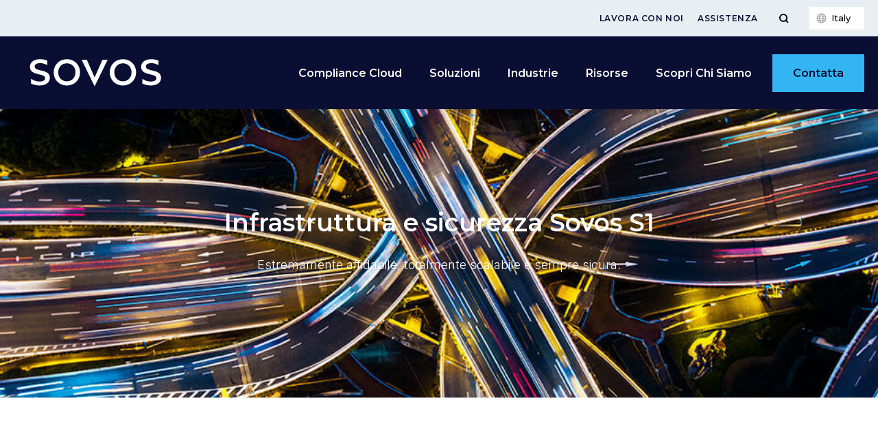

--- FILE ---
content_type: text/css
request_url: https://sovos.com/it/wp-content/cache/flying-press/f7ba6abd7fa6.main.css
body_size: 9279
content:

/*! normalize.css v2.1.3 | MIT License | git.io/normalize */article,aside,details,figcaption,figure,footer,header,hgroup,main,nav,section,summary{display:block}audio,canvas,video{display:inline-block}audio:not([controls]){display:none;height:0}[hidden],template{display:none}html{font-family:sans-serif;-ms-text-size-adjust:100%;-webkit-text-size-adjust:100%}body{margin:0}a{background:#fff0}a:focus{outline:thin dotted}a:active,a:hover{outline:0}h1{font-size:2em;margin:.67em 0}abbr[title]{border-bottom:1px dotted}b,strong{font-weight:700}dfn{font-style:italic}hr{box-sizing:content-box;height:0}mark{background:#ff0;color:#000}code,kbd,pre,samp{font-family:monospace,serif;font-size:1em}pre{white-space:pre-wrap}q{quotes:"\201C" "\201D" "\2018" "\2019"}small{font-size:80%}sub,sup{font-size:75%;line-height:0;position:relative;vertical-align:baseline}sup{top:-.5em}sub{bottom:-.25em}img{border:0}svg:not(:root){overflow:hidden}figure{margin:0}fieldset{border:1px solid silver;margin:0 2px;padding:.35em .625em .75em}legend{border:0;padding:0}button,input,select,textarea{font-family:inherit;font-size:100%;margin:0}button,input{line-height:normal}button,select{text-transform:none}button,html input[type="button"],input[type="reset"],input[type="submit"]{-webkit-appearance:button;cursor:pointer}button[disabled],html input[disabled]{cursor:default}input[type="checkbox"],input[type="radio"]{box-sizing:border-box;padding:0}input[type="search"]{-webkit-appearance:textfield;box-sizing:content-box}input[type="search"]::-webkit-search-cancel-button,input[type="search"]::-webkit-search-decoration{-webkit-appearance:none}button::-moz-focus-inner,input::-moz-focus-inner{border:0;padding:0}textarea{overflow:auto;vertical-align:top}table{border-collapse:collapse;border-spacing:0}.slick-slider{position:relative;display:block;box-sizing:border-box;-webkit-user-select:none;-moz-user-select:none;-ms-user-select:none;user-select:none;-webkit-touch-callout:none;-khtml-user-select:none;-ms-touch-action:pan-y;touch-action:pan-y;-webkit-tap-highlight-color:#fff0}.slick-list{position:relative;display:block;overflow:hidden;margin:0;padding:0}.slick-list:focus{outline:none}.slick-list.dragging{cursor:pointer;cursor:hand}.slick-slider .slick-track,.slick-slider .slick-list{transform:translate3d(0,0,0)}.slick-track{position:relative;top:0;left:0;display:block;margin-left:auto;margin-right:auto}.slick-track:before,.slick-track:after{display:table;content:''}.slick-track:after{clear:both}.slick-loading .slick-track{visibility:hidden}.slick-slide{display:none;float:left;height:100%;min-height:1px}[dir='rtl'] .slick-slide{float:right}.slick-slide img{display:block}.slick-slide.slick-loading img{display:none}.slick-slide.dragging img{pointer-events:none}.slick-initialized .slick-slide{display:block}.slick-loading .slick-slide{visibility:hidden}.slick-vertical .slick-slide{display:block;height:auto;border:1px solid #fff0}.slick-arrow.slick-hidden{display:none}html{box-sizing:border-box}*,*:before,*:after{box-sizing:inherit}body{font-family:"Inter",Helvetica,sans-serif;font-size:1.125rem;overflow-x:hidden}body.elementor-editor-active,body.page-template-template-basic{margin-top:0}body.elementor-editor-active .elementor-section-wrap>:first-child>.elementor-element-overlay>.elementor-editor-element-settings,body.page-template-template-basic .elementor-section-wrap>:first-child>.elementor-element-overlay>.elementor-editor-element-settings{transform:translateX(-50%) rotateX(180deg)}@media (max-width:767px){body.no-scroll{overflow:hidden}}body>img{position:absolute;visibility:hidden;opacity:0}.nav-spacer{display:block;height:125px;width:100%}@media (min-width:480px){.nav-spacer{height:139px}}@media (min-width:1440px){.nav-spacer{height:159px}}.elementor-editor-active .nav-spacer{display:none}.container{max-width:1440px;margin:0 auto;padding:0 20px}@media screen and (-ms-high-contrast:active),(-ms-high-contrast:none){.elementor-popup-modal .dialog-widget-content{transform:translate(-50%,-50%)}}.elementor-widget:not(.elementor-widget__width-auto):not(.elementor-widget__width-initial):not(:last-child):not(.elementor-absolute){margin-bottom:3px!important}.elementor-section-wrap{overflow:hidden}.post-navigation__arrow-wrapper{margin:0 10px}.elementor-post-navigation__link__prev{margin-right:20px}.elementor-post-navigation__link__next{margin-left:20px}.elementor-page .elementor .elementor-inner .elementor-section .elementor-widget-container .elementor-image-box-img{width:80px}@keyframes growX{from{transform:scaleX(0)}to{transform:scaleX(1)}}#drift-widget-container{z-index:5000!important}.accordion__title{position:relative;padding:10px;border-bottom:solid 1px #e9eef3;font-family:"Montserrat",Verdana,Arial,sans-serif;font-weight:700;color:#0a0e33}.accordion__title:before,.accordion__title:after{content:'';position:absolute;top:50%;transform:translateY(-50%);right:10px;display:block;width:10px;height:2px;background:#33b5f3}.accordion__title:after{transform:translateY(-50%) rotate(90deg)}.is-expanded .accordion__title:after{transform:translateY(-50%)}.accordion__title:focus{outline:0;background:#f0f5fa}.accordion__section{cursor:pointer}.accordion__content{display:none;padding:15px 10px}.accordion__content .is-expanded{display:block}.button{display:inline-block;margin-top:.75em;margin-right:.75em;padding:.75em 1.875em;font-family:"Montserrat",Verdana,Arial,sans-serif;font-weight:600;font-size:.875em;text-decoration:none;border:solid 1.5px #0a0e33;border-radius:0;background-color:#33b5f3;color:#0a0e33;transition:background .5s,color .5s}.button:hover{background:#83d4f9}.button:last-child{margin-right:0}.button--outline{background:0}.button--outline:hover{background:#33b5f3}.columns{display:-ms-flexbox;display:flex;-ms-flex-wrap:wrap;flex-wrap:wrap;margin:0 -10px;word-break:break-word}@media (min-width:1440px){.columns{margin:0 -20px}}.column{-ms-flex:0 0 100%;flex:0 0 100%;padding:10px}@media (min-width:1440px){.column{padding:20px}}@media (min-width:768px){.columns--2 .column{-ms-flex-preferred-size:50%;flex-basis:50%;max-width:50%}}@media (min-width:768px){.columns--3 .column{-ms-flex-preferred-size:50%;flex-basis:50%;max-width:50%}}@media (min-width:1280px){.columns--3 .column{-ms-flex-preferred-size:calc(100% / 3);flex-basis:calc(100% / 3);max-width:calc(100% / 3)}}.cta-box{width:100%;margin:50px 0 0;padding:25px;border-top:solid 5px #33b5f3;box-shadow:0 1px 2px RGBA(#0a0e33,.06),0 1px 2px RGBA(#0a0e33,.1)}.cta-box p:last-child{margin-bottom:0}.detail-bar{padding:1em 1.5em;background:#fff}@media (min-width:720px){.detail-bar{display:-ms-flexbox;display:flex;-ms-flex-align:center;align-items:center}}.detail-bar__content{display:-ms-flexbox;display:flex;margin:0 -2em}@media (max-width:719px){.detail-bar__content{-ms-flex-wrap:wrap;flex-wrap:wrap}}.detail-bar__segment{margin:0 2em;font-weight:700;line-height:1.2}@media (max-width:719px){.detail-bar__segment{margin:.25em 2em 1em}}.detail-bar__title{margin-bottom:.25em;font-size:.7em;text-transform:uppercase;letter-spacing:.05em;color:#3d4247}.detail-bar__data{color:#0a0e33}.detail-bar__cta{margin-top:0;margin-left:auto}@media (min-width:1280px){.filtered-media{display:-ms-flexbox;display:flex;-ms-flex-direction:row-reverse;flex-direction:row-reverse}}.filtered-media__content{-ms-flex:1 1 100%;flex:1 1 100%}.filtered-media__title{margin:0;font-family:"Montserrat",Verdana,Arial,sans-serif;font-weight:700;font-size:24px;color:#0a0e33}.filtered-media-sidebar{position:relative;margin:30px 0;background:#fff}@media (min-width:1280px){.filtered-media-sidebar{-ms-flex:0 0 270px;flex:0 0 270px;width:270px;padding:20px 0;margin-left:30px}}@media (min-width:1440px){.filtered-media-sidebar{-ms-flex:0 0 350px;flex:0 0 350px;width:350px}}.filtered-media-sidebar__title{position:relative;z-index:1;margin-bottom:25px;font-family:"Montserrat",Verdana,Arial,sans-serif;font-weight:700;font-size:20px;color:#33b5f3}@media (min-width:1440px){.filtered-media-sidebar__title{font-size:24px}}.filtered-media-sidebar__content{position:relative;z-index:1}.filtered-media-sidebar__list{list-style:none;margin:0}@media (min-width:481px) and (max-width:768px){.filtered-media-sidebar__list{-moz-column-count:2;column-count:2}}@media (min-width:769px) and (max-width:1280px){.filtered-media-sidebar__list{-moz-column-count:3;column-count:3}}.filtered-media-sidebar__list li{margin-bottom:15px;line-height:1.125}.filtered-media-sidebar__list li.is-active a{color:#33b5f3}.filtered-media-sidebar__list a{font-family:"Inter",Helvetica,sans-serif;font-weight:400;font-size:16px;text-decoration:none;color:#0a0e33}@media (min-width:1024px){.filtered-media-sidebar__list a{font-size:18px}}.filtered-media-sidebar__list a:focus,.filtered-media-sidebar__list a:hover{outline:0;color:#33b5f3;text-decoration:underline}.footer{font-size:14px;background:#0a0e33;color:#fff}.footer ul{list-style:none;padding:0}.footer a{display:inline-block;text-decoration:none;text-align:left;color:inherit}@media (max-width:479px){.footer a{width:100%;text-align:center}}.footer__content{max-width:1440px;margin:0 auto;padding:40px}@media (min-width:480px){.footer__nav{display:-ms-flexbox;display:flex;-ms-flex-pack:start;justify-content:flex-start;-ms-flex-wrap:wrap;flex-wrap:wrap}}@media (min-width:1024px){.footer__nav{-ms-flex-wrap:nowrap;flex-wrap:nowrap;-ms-flex-pack:justify;justify-content:space-between}}.footer__nav ul{margin-bottom:40px}@media (min-width:480px){.footer__nav>li{-ms-flex:0 0 50%;flex:0 0 50%;max-width:50%}}@media (min-width:768px){.footer__nav>li{-ms-flex-preferred-size:calc(100% / 3);flex-basis:calc(100% / 3);max-width:calc(100% / 3)}}@media (min-width:1024px){.footer__nav>li{-ms-flex-preferred-size:auto;flex-basis:auto;max-width:100%}.footer__nav>li:last-of-type{padding-right:50px}}.footer__nav>li>a{margin-bottom:5px;font-size:16px;font-family:"Montserrat",Verdana,Arial,sans-serif;font-weight:700;color:#fff}.footer__nav a{padding:5px 0}@media (min-width:768px){.footer__footer{display:-ms-flexbox;display:flex;-ms-flex-pack:justify;justify-content:space-between;-ms-flex-align:center;align-items:center}}.footer__legal-items .footer__legal-item{display:block;text-align:center}@media (min-width:768px){.footer__legal-items .footer__legal-item{display:inline-block}}@media (min-width:768px){.footer__legal-items .footer__legal-item+.footer__legal-item:before{content:'|';margin:0 10px}}.footer__social{display:-ms-flexbox;display:flex;-ms-flex-pack:center;justify-content:center;margin:10px -10px}@media (min-width:768px){.footer__social{-ms-flex-pack:end;justify-content:flex-end;margin:0 -10px}}@media (min-width:768px) and (max-width:1599px){.footer__social{transform:translateX(-80px)}}.footer__social li{margin:10px}.footer__social img{display:block;width:20px;height:20px;filter:brightness(0) invert(1)}.language-modal{display:none;position:fixed;z-index:1;left:0;top:0;width:100%;height:100%;background-color:rgb(0 0 0 / .5);-ms-flex-pack:center;justify-content:center;-ms-flex-align:center;align-items:center;animation:opac 400ms}@keyframes opac{from{opacity:0}to{opacity:1}}.language-modal--hide{animation:show 400ms;animation-fill-mode:forwards}@keyframes show{0%{opacity:1}100%{opacity:0}}.language-modal__container{padding:20px}.language-modal__content{display:-ms-flexbox;display:flex;background-color:#fff}.language-modal-map{padding:20px;display:-ms-flexbox;display:flex;background-color:#e9eef3;-ms-flex-align:center;align-items:center;min-width:0}@media (max-width:767px){.language-modal-map{display:none}}.language-modal-map__map{max-width:100%;fill:#fff}.language-modal-menu{padding:48px}.language-modal-menu__title{font-family:"Montserrat",Verdana,Arial,sans-serif;margin:0 0 32px 0;display:block;font-size:1.5em;font-weight:700}.language-modal-menu__content{display:-ms-flexbox;display:flex;min-height:300px}.language-modal-menu__buttons{margin-right:24px}.language-modal-menu__list{list-style:none;margin:0;padding:0;max-height:0;overflow:hidden;opacity:0}.language-modal-menu__list--show{opacity:1;max-height:9999px}.language-modal-menu__list-item{font-family:"Inter",Helvetica,sans-serif;margin-bottom:4px;cursor:pointer}.language-modal-menu__list-item-link{color:#0a0e33;position:relative}.language-modal-menu__button{display:block;border:none;background-color:#fff;color:#9ca8bf;text-transform:uppercase;max-height:0;overflow:hidden;font-size:22px;font-family:"Montserrat",Verdana,Arial,sans-serif;font-weight:700;padding:0;opacity:0}@media (min-width:769px){.language-modal-menu__button:hover{color:#33b5f3}}.language-modal-menu__button--show{margin-bottom:12px;max-height:9999px;opacity:1}.language-modal-menu__all-regions-button{display:block;border:none;padding:0;background-color:#fff;color:#9ca8bf;font-size:14px;font-family:"Montserrat",Verdana,Arial,sans-serif;opacity:0}.language-modal-menu__all-regions-button--show{opacity:1}@media (min-width:769px){.language-modal-menu__all-regions-button--show:hover{color:#33b5f3}}.language-modal-map__region{cursor:pointer}.language-modal-map__region:hover{fill:#d0f1fc;stroke:#33b5f3}.language-modal-map__region--active{fill:#d0f1fc;stroke:#33b5f3}.language-menu__link{font-size:14px;color:#0a0e33;display:block;text-align:center;opacity:.5;position:relative}.language-menu__link:hover{opacity:1}.underline-animation:after{content:'';position:absolute;width:100%;transform:scaleX(0);height:2px;bottom:0;left:0;background-color:#0a0e33;transform-origin:center;transition:transform 0.25s ease-out}.underline-animation:hover:after{transform:scaleX(1);transform-origin:center}.language-switcher{position:relative;display:inline-block;margin:10px 20px 10px 10px}@media (max-width:479px){.language-switcher{width:50px}}.language-switcher__button{position:relative;display:-ms-inline-flexbox;display:inline-flex;-ms-flex-align:center;align-items:center;width:100%;margin:0;padding:9px 10px;border:0;border-radius:0;font-weight:400;font-size:12px;background:#fff;box-shadow:0 1px 2px RGBA(#0a0e33,.06),0 1px 2px RGBA(#0a0e33,.1);z-index:0}@media (min-width:480px){.language-switcher__button{font-size:13px}}.language-switcher__button:hover:after{border-top-color:#33b5f3}.language-switcher__button:before{content:'';display:block;width:15px;height:15px;margin-right:7px;background:center / cover no-repeat;background-image:url(https://sovos.com/en-gb/wp-content/themes/kps3-sovos/assets/images/icon--global.svg)}.language-switcher__current-language{margin-right:10px;font-weight:500;line-height:1}@media (max-width:479px){.language-switcher__current-language{position:absolute;left:-9999px;top:auto;width:1px;height:1px;overflow:hidden}}.leadership__filters-label{-ms-flex-item-align:center;align-self:center;display:inline-block;padding-right:15px;font-family:"Montserrat",Verdana,Arial,sans-serif;font-weight:700;font-size:14px;letter-spacing:.03em;text-transform:uppercase;color:#0a0e33;opacity:.5}.leadership__regional{display:none;width:100%}.leadership__filter-state{position:absolute;top:auto;left:-9999px;width:1px;height:1px;overflow:hidden}.leadership__filter-state:hover{cursor:pointer}.leadership__filter-state.--leaders:checked~.leadership__items .--leaders,.leadership__filter-state.--leaders:checked~.leadership__regional,.leadership__filter-state.--region:checked~.leadership__filter--region,.leadership__filter-state.--subject-matter-expert:checked~.leadership__items .--subject-matter-expert,.leadership__filter-state.--board-of-directors:checked~.leadership__items .--board-of-directors{display:block}.leadership__filter{position:relative;display:inline-block;padding:15px;font-family:"Montserrat",Verdana,Arial,sans-serif;font-weight:700;font-size:16px;color:#0a0e33;white-space:nowrap}.leadership__filter:hover::after{opacity:.5}.leadership__filter::after{content:'';display:block;position:absolute;bottom:0;left:15px;right:15px;height:3px;background:#33b5f3;opacity:0;transition:opacity 0.3s}.leadership__filter-state:checked+.leadership__filter::after{opacity:1}.leadership__divider{width:100%;border:0;border-top:solid 1px #e9eef3}.leadership__items{display:-ms-flexbox;display:flex;-ms-flex-wrap:wrap;flex-wrap:wrap;width:100%;margin:10px 0 -10px;word-break:break-word}@media (min-width:1440px){.leadership__items{margin:0 -20px}}.leadership__item{display:none;-ms-flex:0 0 100%;flex:0 0 100%;padding:10px}@media (min-width:480px){.leadership__item{-ms-flex-preferred-size:50%;flex-basis:50%;max-width:50%}}@media (min-width:768px){.leadership__item{-ms-flex-preferred-size:calc(100% / 3);flex-basis:calc(100% / 3);max-width:calc(100% / 3)}}@media (min-width:1024px){.leadership__item{-ms-flex-preferred-size:25%;flex-basis:25%;max-width:25%}}@media (min-width:1440px){.leadership__item{padding:20px}}.leadership__item--regional-leader{display:block}.leadership__card{position:relative;z-index:0;display:-ms-flexbox;display:flex;-ms-flex-direction:column;flex-direction:column;height:100%;box-shadow:0 1px 2px RGBA(#0a0e33,.06),0 1px 2px RGBA(#0a0e33,.1);transition:transform .3s,box-shadow .3s}.leadership__card:focus-within,.leadership__card:hover{transform:translateY(-5px);box-shadow:0 5px 15px RGBA(#0a0e33,.12),0 1px 1px RGBA(#0a0e33,.1)}.leadership__card:focus-within .leadership__link::after,.leadership__card:hover .leadership__link::after{transform:translateX(5px);opacity:1}.leadership__image{position:relative;z-index:-1;background:center/cover no-repeat #f0f5fa;background-origin:content-box;padding-top:45%;padding-bottom:40%;transition:transform 0.3s}.leadership__content{-ms-flex:1 1 auto;flex:1 1 auto;padding:15px 20px 20px;background:#fff}.leadership__title{margin:0 0 5px;font-family:"Montserrat",Verdana,Arial,sans-serif;font-weight:700;font-size:18px}.leadership__link{display:-ms-flexbox;display:flex;color:#33b5f3}.leadership__link:focus{outline:0}.leadership__link::before{content:'';display:block;position:absolute;z-index:1;top:0;left:0;width:100%;height:100%}.leadership__link::after{content:'→';margin-left:auto;padding-left:5px;transform:translateX(-3px);opacity:0;transition:transform 0.3s,opacity 0.3s}.leadership__subtext{line-height:1.4;font-size:16px}.hero{position:relative;z-index:0;padding:4em 0;background:center/cover no-repeat}.hero:after{content:'';display:block;position:absolute;z-index:-1;top:0;left:0;width:100%;height:100%;background:#0a0e33;opacity:.8}.hero--detail-bar{padding-bottom:0;box-shadow:0 1px 0 RGBA(#0a0e33,.1)}.hero__content{position:relative;max-width:33em;margin:0 auto 4em;text-align:center;color:#fff}.hero__subtext{font-family:"Montserrat",Verdana,Arial,sans-serif;font-weight:700;font-size:.7em;text-transform:uppercase;letter-spacing:.1em;color:#33b5f3}.hero__title{margin:.25em 0 .75em;font-family:"Montserrat",Verdana,Arial,sans-serif;font-size:1.8em;line-height:1.4;font-weight:700}.mega-menu{display:-ms-flexbox;display:flex;max-width:1440px;width:100%}@media (min-width:768px){.mega-menu{top:100%;left:50%;transform:translate(-50%);-ms-flex-wrap:wrap;flex-wrap:wrap}.mega-menu:focus,.mega-menu:focus-within,.mega-menu:hover{opacity:1;visibility:visible}.mega-menu:focus ul,.mega-menu:focus-within ul,.mega-menu:hover ul{opacity:1;visibility:visible}.mega-menu:before,.mega-menu:after{content:'';display:block;position:absolute;top:0;left:50%;width:100vw;transform:translateX(-50vw)}.mega-menu:before{z-index:-1;top:0;height:100%;background:linear-gradient(to right,#f0f5fa 50%,#fff 50%);box-shadow:0 30px 30px -30px RGBA(#000,.15)}.mega-menu:after{z-index:1;height:30px;background:linear-gradient(RGBA(#000,.07),RGBA(#000,0));pointer-events:none}}@media (min-width:1280px){.mega-menu{background:linear-gradient(to right,#f0f5fa 75%,#fff 75%)!important}}@media (min-width:768px){.mega-menu ul{position:relative!important;-ms-flex-direction:column;flex-direction:column;background:0}}.mega-menu ul a{-ms-flex-wrap:wrap;flex-wrap:wrap;padding:10px 15px 10px 20px}@media (min-width:768px){.mega-menu>li{display:block;-ms-flex-preferred-size:calc(100% / 3);flex-basis:calc(100% / 3);max-width:calc(100% / 3);padding:30px;background:#f0f5fa}}@media (min-width:1280px){.mega-menu>li{-ms-flex-preferred-size:25%;flex-basis:25%;max-width:25%}}@media (min-width:1440px){.mega-menu>li{-ms-flex-preferred-size:25%;flex-basis:25%;max-width:25%}}@media (min-width:768px){.mega-menu>li>a{padding-left:10px;white-space:nowrap;transition:color .3s}.mega-menu>li>a:focus,.mega-menu>li>a:hover{color:#33b5f3}.mega-menu>li>a:focus:after,.mega-menu>li>a:hover:after{transform:translateX(10px);opacity:1}.mega-menu>li>a:after{content:'»';transition:transform .3s,opacity .3s;opacity:0}}@media (min-width:768px){.mega-menu>li li a{transition:background .3s,box-shadow .3s}.mega-menu>li li a:focus,.mega-menu>li li a:hover{background:#fff;box-shadow:0 1px 2px RGBA(#0a0e33,.06),0 1px 2px RGBA(#0a0e33,.1)}}.mega-menu>li:last-of-type{background:#fff}@media (min-width:768px) and (max-width:1279px){.mega-menu>li:last-of-type{-ms-flex:0 0 100%;flex:0 0 100%;max-width:100%;padding-bottom:50px}.mega-menu>li:last-of-type ul{display:block;-moz-column-count:3;column-count:3;-moz-column-gap:60px;column-gap:60px}.mega-menu>li:last-of-type li{display:inline-block;width:100%}}@media (min-width:768px){.mega-menu>li:last-of-type a{padding-left:10px}}@media (min-width:1280px){.mega-menu>li:last-of-type{-ms-flex:0 0 25%;flex:0 0 25%;max-width:25%}.mega-menu>li:last-of-type ul{-moz-column-count:auto;column-count:auto}}.mega-menu-item__icon{position:absolute;top:12px;left:20px;width:32px}@media (min-width:768px){.mega-menu-item__icon{top:10px;left:10px}}.mega-menu-item__title{width:100%;margin-bottom:2px;font-size:14px;line-height:1.2;font-weight:600;color:#33b5f3}.mega-menu-item__icon~.mega-menu-item__title{padding-left:40px}.mega-menu-item__description{font-size:12px;color:#3d4247}.mega-menu-item__icon~.mega-menu-item__description{padding-left:40px}.nav{position:fixed;z-index:5;top:0;left:0;width:100%;font-family:"Montserrat",Verdana,Arial,sans-serif;background:#0a0e33;color:#fff;box-shadow:0 0 30px rgb(0 0 0 / .15)}@media (min-width:1440px){.nav{font-size:18px}}.admin-bar .nav{top:46px}@media (min-width:783px){.admin-bar .nav{top:32px}}.elementor-editor-active .nav{position:relative;top:0;pointer-events:none}.nav__logo{-ms-flex:0 0 auto;flex:0 0 auto;display:-ms-flexbox;display:flex;-ms-flex-align:center;align-items:center;padding:15px 20px}@media (min-width:1280px){.nav__logo{padding:20px 30px}}.nav__logo img{width:auto;height:42px}@media (min-width:480px){.nav__logo img{height:56px}}@media (min-width:1280px){.nav__logo img{height:66px}}.nav-toggle{position:absolute;z-index:1;top:73px;right:0;display:block;width:30px;height:30px;margin-right:20px;border:0;background:0;color:#fff;transition:top .2s}@media (min-width:480px){.nav-toggle{top:82px;right:10px}}@media (min-width:768px){.nav-toggle{display:none}}.headroom--unpinned .nav-toggle{top:19px}@media (min-width:480px){.headroom--unpinned .nav-toggle{top:28px}}.nav-toggle:focus,.nav-toggle:hover{outline:0}.nav-toggle:focus span,.nav-toggle:hover span{color:#33b5f3}.nav-toggle:focus span:before,.nav-toggle:hover span:before{box-shadow:0 -13px currentColor,0 13px currentColor}.nav-toggle:before{content:'';display:block;position:fixed;top:0;left:0;width:100%;height:100%;background:RGBA(#0a0e33,.8);opacity:0;visibility:hidden;transition:opacity .2s,visibility .2s,transform .2s}.main-menu-active .nav-toggle:before{opacity:1;visibility:visible;transition:opacity .2s,visibility .2s,transform .2s;transform:translateX(-280px)}.nav-toggle span{display:block;height:100%}.nav-toggle span:before,.nav-toggle span:after{content:'';position:absolute;display:block;top:50%;left:0;width:100%;height:4px;background:currentColor}.nav-toggle span:before{box-shadow:0 -11px currentColor,0 11px currentColor;transform:translateY(-50%) rotate(0);transition:transform .2s,box-shadow .3s}.main-menu-active .nav-toggle span:before{box-shadow:0 0 transparent,0 0 #fff0;transform:translateY(-50%) rotate(45deg)}.nav-toggle span:after{transform:translateY(-50%) scaleX(0) rotate(0);transition:transform .1s}.main-menu-active .nav-toggle span:after{transform:translateY(-50%) scaleX(1) rotate(-45deg);transition:transform .2s .1s}.nav__content{display:-ms-flexbox;display:flex;-ms-flex-pack:justify;justify-content:space-between;max-width:1440px;margin:0 auto;background:#0a0e33}@media (max-width:767px){.nav__content{overflow-x:hidden}}.nav__primary-list{display:none;list-style:none}@media (max-width:767px){.nav__primary-list{display:block;position:absolute;top:53px;right:0;width:280px;height:100vh;margin:0;padding:70px 0 0;background:#fff;box-shadow:0 0 30px RGBA(#0a0e33,.15);transform:translateX(100%);transition:transform .2s;opacity:0}.main-menu-active .nav__primary-list{transform:translateX(0);opacity:1}.headroom--unpinned .nav__primary-list{top:0}}@media (min-width:768px){.nav__primary-list{display:-ms-flexbox;display:flex;margin:0 20px;padding:0}}@media (min-width:768px){.nav__primary-list .menu-item-has-children:hover>ul{opacity:1;visibility:visible}}.nav__primary-list ul{list-style:none;position:absolute;z-index:1;padding:0;opacity:0;visibility:hidden;transition:opacity .2s,visibility .2s}@media (max-width:767px){.nav__primary-list ul{top:70px;left:0;-ms-flex-line-pack:start;align-content:flex-start;-ms-flex-wrap:wrap;flex-wrap:wrap;height:100vh;margin:0 auto;background:#fff}.nav__primary-list ul ul{top:0;padding-top:10px}}.nav__primary-list ul:hover{opacity:1;visibility:visible}.nav__primary-list li{display:-ms-flexbox;display:flex;width:100%}@media (min-width:768px){.nav__primary-list li{display:block;width:auto}}@media (max-width:767px){.nav__primary-list>li:not(:first-child) ul{width:100%}}@media (min-width:768px){.nav__primary-list>li:not(:first-child){position:relative}.nav__primary-list>li:not(:first-child) ul ul{opacity:0;visibility:hidden}.nav__primary-list>li:not(:first-child) li{background:#fff;box-shadow:0 1px 2px RGBA(#0a0e33,.06),0 1px 2px RGBA(#0a0e33,.1)}.nav__primary-list>li:not(:first-child) li a{padding:20px 30px;white-space:nowrap}.nav__primary-list>li:not(:first-child) li a:hover{background:#e9eef3}}.nav__primary-list a{position:relative;display:-ms-flexbox;display:flex;-ms-flex-align:center;align-items:center;width:100%;padding:20px 30px;font-size:14px;font-weight:600;line-height:1.6;text-decoration:none;color:inherit}@media (min-width:768px){.nav__primary-list a{padding:11px 10px 10px}}@media (min-width:1024px){.nav__primary-list a{padding:11px 20px 10px}}@media (min-width:960px){.nav__primary-list a{font-size:16px}}@media (max-width:767px){.nav__primary-list a:focus,.nav__primary-list a:hover{background:#f0f5fa}.nav__primary-list a:focus:before,.nav__primary-list a:hover:before{content:'';position:absolute;top:0;bottom:0;left:0;width:5px;background:#33b5f3}}@media (min-width:768px){.nav__primary-list>li:focus>a:before,.nav__primary-list>li:focus-within>a:before,.nav__primary-list>li:hover>a:before{content:'';position:absolute;bottom:15px;left:50%;transform:translateX(-50%);width:0;height:0;border-left:8px solid #fff0;border-right:8px solid #fff0;border-top:8px solid #33b5f3}}@media (min-width:768px){.nav__primary-list>li:focus>a>ul,.nav__primary-list>li:focus-within>a>ul,.nav__primary-list>li:hover>a>ul{opacity:1;visibility:visible}.nav__primary-list>li:focus>a>ul ul,.nav__primary-list>li:focus-within>a>ul ul,.nav__primary-list>li:hover>a>ul ul{opacity:1;visibility:visible}}.nav__primary-list>li>a{height:100%;font-weight:600}@media (max-width:768px){.nav__primary-list>li>a{color:#000}}.nav__primary-list>li:last-of-type{-ms-flex-item-align:center;align-self:center}@media (min-width:768px){.nav__primary-list>li:last-of-type{margin-left:10px}}.nav__primary-list>li:last-of-type a{height:auto;padding:15px 20px;background:#33b5f3;color:#0a0e33;transition:background .5s}@media (min-width:768px){.nav__primary-list>li:last-of-type a{border-radius:0}}@media (min-width:1024px){.nav__primary-list>li:last-of-type a{padding:15px 30px}}.nav__primary-list>li:last-of-type a:focus,.nav__primary-list>li:last-of-type a:hover{background:#83d4f9}.nav__primary-list>li:last-of-type a:focus:before,.nav__primary-list>li:last-of-type a:hover:before{background:inherit}.menu__section-toggle{-ms-flex:0 0 60px;flex:0 0 60px;max-width:60px;-ms-flex-item-align:stretch;align-self:stretch;position:relative;border:0;background:0;color:#3d4247;text-indent:-9999em}@media (min-width:768px){.menu__section-toggle{display:none}}.menu__section-toggle:focus,.menu__section-toggle:hover{outline:0;color:#33b5f3;background:#f0f5fa}.menu__section-toggle:focus:after,.menu__section-toggle:hover:after{background:inherit}.menu__section-toggle:before{content:'';position:absolute;top:50%;left:50%;transform:translate(-50%,-50%) rotate(-45deg);display:block;width:10px;height:10px;border:solid 2px #fff0;border-bottom-color:currentColor;border-right-color:currentColor}.menu__section-toggle.is-active:after{content:'Back';position:fixed;top:0;right:180px;display:-ms-flexbox;display:flex;-ms-flex-align:center;align-items:center;width:100px;height:70px;padding-left:30px;font-size:14px;font-weight:400;letter-spacing:2px;text-indent:0;text-transform:uppercase}.menu__section-toggle.is-active+ul{opacity:1;visibility:visible}.nav__fly-out>li ul{padding:0;border-radius:0;background-color:#fff;color:#0a0e33;box-shadow:0 0 20px RGB(131 131 131 / .11)}.nav__fly-out>li ul a{width:212px;font-weight:400}.nav__fly-out>li li{position:relative}.nav__fly-out>li:not(:first-child) li{background-color:#fff0;box-shadow:none}.nav__fly-out>li li a{font-size:14px}.nav__fly-out>li:not(:first-child) li a{padding:11px 20px 10px;font-size:14px;white-space:normal}.nav__fly-out>li:not(:first-child) li a:hover{background-color:#fff0}@media (max-width:1200px){.nav__fly-out>li ul a{width:180px}}@media (max-width:1080px){.nav__fly-out>li ul a{width:150px}}@media (min-width:850px){.nav__fly-out>li li:hover{background-color:#F3F3F3;transition:all 150ms ease}.nav__fly-out>li ul ul{top:0;right:100%}.nav__fly-out{display:-ms-flexbox;display:flex;margin:0 20px;padding:0}.nav-toggle{display:none}.nav__fly-out>li ul>li:hover>ul{opacity:1!important;visibility:visible!important}}@media (max-width:850px){.nav__fly-out{display:block;position:absolute;top:53px;right:0;width:280px;height:100vh;margin:0;padding:70px 0 0;background:#fff;box-shadow:0 0 30px RGB(0 0 0/15%);transform:translateX(100%);transition:transform .2s;opacity:0}.nav__fly-out>li ul{width:100%;border-radius:0;box-shadow:none}.nav__fly-out>li ul a{width:100%}}.pagination{display:-ms-flexbox;display:flex;-ms-flex-pack:center;justify-content:center;width:100%;margin:2em 0}.pagination__button,.page-numbers{display:inline-block;min-width:2.25em;margin:0 .25em;padding:.625em;background:#fff;text-align:center;line-height:1;text-decoration:none;color:#0a0e33}.pagination__button:focus,.pagination__button:hover,.page-numbers:focus,.page-numbers:hover{outline:0;box-shadow:inset 0 0 0 1px #33b5f3}.pagination__button.current,.page-numbers.current{background:#33b5f3;color:#fff}.pagination__button.disabled,.page-numbers.disabled{color:RGBA(#0a0e33,.05)}.post-card{position:relative;width:100%;height:100%;background:#fff;color:#0a0e33;box-shadow:0 0 10px 0 RGB(0 0 0 / .15);transition:transform .3s ease-out,box-shadow .4s ease-out}.post-card:focus,.post-card:hover{transform:translateY(-5px);box-shadow:0 5px 15px RGBA(#0a0e33,.12),0 1px 1px RGBA(#0a0e33,.1)}.slider-center .post-card{height:calc(100% - 10px)}@media (max-width:1023px){.slider-center .post-card{height:calc(100% - 20px)}}.post-card__link{position:absolute;top:0;left:0;width:100%;height:100%}.post-card__link:focus{outline:0}.post-card__wrapper{display:-ms-flexbox;display:flex;-ms-flex-wrap:wrap;flex-wrap:wrap;height:100%;pointer-events:none}.post-card--date .post-card__wrapper,.post-card--stack .post-card__wrapper{-ms-flex-flow:column nowrap;flex-flow:column nowrap}.post-card__image:after{transform:skew(30deg) scaleX(0);transform-origin:right;transition:transform .6s}.post-card:hover .post-card__image:after,.post-card__link:focus+.post-card__wrapper .post-card__image:after{transform-origin:left;transform:skew(30deg) scaleX(1)}.post-card__image img{display:block;width:100%;-o-object-fit:cover;object-fit:cover;-o-object-position:center;object-position:center;aspect-ratio:20 / 9}.post-card__image--placeholder{background:#0a0e33 center/contain url(https://sovos.com/wp-content/themes/kps3-sovos/assets/images/placeholder.svg) no-repeat}.post-card__content{display:-ms-flexbox;display:flex;-ms-flex-direction:column;flex-direction:column;padding:20px}@media (min-width:768px){.post-card__content{padding:30px 40px}}@media (min-width:1024px){.post-card__content{-ms-flex:0 1 60%;flex:0 1 60%}}@media screen and (-ms-high-contrast:active),(-ms-high-contrast:none){.post-card__content{-ms-flex:1 1 auto;flex:1 1 auto}}.post-card--date .post-card__content{position:relative;padding-left:130px}.post-card__meta{display:inline-block;line-height:1;padding-bottom:5px}.post-card__meta a,.post-card__meta span{position:relative;z-index:1;vertical-align:baseline;font-size:12px;line-height:1.16;letter-spacing:.04em;text-transform:uppercase;text-decoration:none;color:#0a0e33}@media (min-width:768px){.post-card__meta a,.post-card__meta span{font-size:14px}}.post-card__meta a:not(:last-of-type):after,.post-card__meta span:not(:last-of-type):after{content:','}.post-card__meta a:focus,.post-card__meta a:hover{outline:0;text-decoration:underline;color:#33b5f3}.post-card__meta--lowercase{margin:10px -10px 0}.post-card__meta--lowercase a,.post-card__meta--lowercase span{margin:0 10px;text-transform:none;letter-spacing:inherit;font-weight:700;font-size:16px;color:#3d4247;white-space:nowrap}.post-card__meta--lowercase a:not(:last-of-type):after,.post-card__meta--lowercase span:not(:last-of-type):after{content:''}.post-card__location{font-family:"Montserrat",Verdana,Arial,sans-serif;font-size:12px;font-weight:700;text-transform:uppercase;letter-spacing:.02em;color:#33b5f3}@media (min-width:768px){.post-card__location{font-size:14px}}.post-card__title{margin:5px 0;font-family:"Montserrat",Verdana,Arial,sans-serif;font-weight:700;line-height:1.4;text-decoration:none;color:#0a0e33;transition:color .3s}.post-card:hover .post-card__title,.post-card__link:focus+.post-card__wrapper .post-card__title{color:#33b5f3}.post-card--date .post-card__title{margin-top:0}.post-card__date{display:inline-block;margin:5px 0;font-size:12px;letter-spacing:.04em}@media (min-width:768px){.post-card__date{font-size:14px}}.post-card--stack .post-card__date{display:block;width:100%;margin:0 0 -5px;padding:10px 20px;font-family:"Montserrat",Verdana,Arial,sans-serif;font-weight:700;font-size:20px;background:#33b5f3;color:#fff}@media (min-width:768px){.post-card--stack .post-card__date{padding:10px 40px}}.post-card__date:only-child:before,.post-card__wrapper>.post-card__date:before{display:none}.post-card__date:before{content:'|';display:inline-block;opacity:.5;transform:scaleX(.5)}.post-card--date .post-card__date:before{display:none}.post-card--date .post-card__date{position:absolute;top:30px;left:30px;display:-ms-flexbox;display:flex;-ms-flex-pack:center;justify-content:center;-ms-flex-align:center;align-items:center;-ms-flex-direction:column;flex-direction:column;width:70px;height:70px;margin:0;font-family:"Montserrat",Verdana,Arial,sans-serif;font-weight:700;text-align:center;background:#33b5f3;color:#fff}.post-card__month{text-transform:uppercase}.post-card__day{font-size:32px;line-height:1}.post-card__description{-ms-flex:1 1 auto;flex:1 1 auto;margin:10px 0;line-height:1.625;overflow:hidden}.post-card__description p{margin:0;max-height:6.6em}.slider-center .post-card__description p{max-height:5em}@media (min-width:1024px){.slider-center .post-card__description{overflow:hidden}}.post-card--date .post-card__description{margin:0}.post-card__cta{margin-top:15px;text-align:right;font-size:.875em;font-weight:600;text-decoration:none;color:#33b5f3}.post-list{padding:30px 0;border-bottom:solid 1px #e9eef3}@media (min-width:480px){.post-list{display:-ms-flexbox;display:flex;padding:40px 0}}.post-list__avatar{display:block;width:60px;height:60px;margin-bottom:15px;margin-right:40px;border-radius:50%;overflow:hidden}@media (min-width:480px){.post-list__avatar{-ms-flex:0 0 60px;flex:0 0 60px;max-width:60px}}.post-list__content{-ms-flex:1 1 auto;flex:1 1 auto}div.post-list__meta{font-size:14px;color:RGBA(#0a0e33,.7)}div.post-list__meta a,div.post-list__meta span{color:inherit}div.post-list__meta a{text-decoration:underline}div.post-list__meta a:focus,div.post-list__meta a:hover{color:#0a0e33}.post-list__title{display:block;margin:5px 0 10px;font-family:"Montserrat",Verdana,Arial,sans-serif;font-weight:700;font-size:20px;text-decoration:none;color:#000;transition:color .5s}@media (min-width:1440px){.post-list__title{font-size:24px}}.post-list__title:focus,.post-list__title:hover{color:#33b5f3}.post-list__description{color:#0a0e33;overflow:hidden}.post-list__description p{margin:0;line-height:1.625;max-height:4.875em;word-break:break-word}.post-list__cta{display:block;margin-top:15px;font-size:12px;font-weight:700;letter-spacing:.04em;text-transform:uppercase;text-decoration:none;color:#33b5f3}.post-list__cta:focus,.post-list__cta:hover{color:#83d4f9}@media (min-width:768px){.post-list__cta{font-size:14px}}@media (min-width:1440px){.post-list__cta{font-size:16px}}.reveal-card{position:relative;z-index:0;height:100%;min-height:350px;transition:z-index 0s .2s}@media (min-width:768px) and (max-width:1023px){.reveal-card{min-height:450px}}.reveal-card.card-active{z-index:1;transition:z-index 0s}.reveal-card__indicator{position:absolute;width:32px;height:32px;border-radius:50%;background:#0a0e33;z-index:1}@media (max-width:767px){.reveal-card__indicator{right:16px;bottom:-16px}}@media (min-width:768px){.reveal-card__indicator{right:0;top:50%;transform:translate(50%,-50%)}}.reveal-card__cover:focus .reveal-card__indicator,.reveal-card__cover:hover .reveal-card__indicator{background:#33b5f3}.reveal-card__indicator:before,.reveal-card__indicator:after{content:'';position:absolute;top:50%;left:50%;transform:translate(-50%,-50%);display:block;width:2px;height:12px;background:#fff}.reveal-card__indicator:before{opacity:1}.card-active .reveal-card__indicator:before{opacity:0}.reveal-card__indicator:after{transform:translate(-50%,-50%) rotate(-90deg)}.reveal-card__cover{display:block;position:absolute;top:0;left:0;width:100%;height:100%;border:0;background:#f0f5fa bottom left/contain no-repeat;background-origin:content-box;overflow:visible}@media (min-width:480px){.reveal-card__cover{padding:5% 30% 0 0}}.reveal-card__cover:focus{outline:0}.reveal-card__image{position:absolute;bottom:0;left:0;width:350px;max-width:100%}@media (max-width:479px){.reveal-card__image{bottom:70px}}@media (min-width:1440px){.reveal-card__image{width:400px}}.reveal-card__header{position:absolute;top:50%;transform:translateY(-50%);left:40%;width:60%;padding:40px;text-align:center}@media (max-width:479px){.reveal-card__header{position:absolute;top:auto;bottom:0;left:0;width:100%;padding:20px;padding-right:60px;text-align:left;transform:none;background:#e9eef3}}@media (min-width:768px) and (max-width:1023px){.reveal-card__header{position:absolute;top:25%;left:50%;transform:translate(-50%,-50%);width:100%}}.reveal-card__title{margin:0 0 10px;font-family:"Montserrat",Verdana,Arial,sans-serif;font-weight:700;font-size:20px;color:#33b5f3}.reveal-card__subtext{font-size:16px}.reveal-card__content{position:relative;height:100%;padding:10px 20px 20px;background:#fff;border:solid 1px #e9eef3;opacity:0;visibility:hidden;transition:transform .2s,opacity .2s,visibility .2s}@media (min-width:480px){.reveal-card__content{padding:30px 30px 60px}}@media (min-width:768px){.reveal-card__content{z-index:-1;width:calc(100% + 20px);padding:30px;padding-left:60px;border:0}}@media (min-width:1024px){.reveal-card__content{font-size:16px}}@media (min-width:1440px){.reveal-card__content{width:calc(100% + 40px)}}.card-active .reveal-card__content{opacity:1;visibility:visible}@media (min-width:768px){.card-active .reveal-card__content{transform:translateX(100%) translateX(-20px);box-shadow:0 1px 2px RGBA(#0a0e33,.06),0 1px 2px RGBA(#0a0e33,.1);transition:transform .2s,opacity .2s,visibility .2s}}@media (min-width:1440px){.card-active .reveal-card__content{transform:translateX(100%) translateX(-40px)}}@media (min-width:768px){.column:nth-of-type(even) .card-active .reveal-card__content{transform:translateX(-100%);padding-left:30px;padding-right:60px}}.reveal-card__content-wrap{max-height:18em;overflow-y:hidden}.reveal-card__content-wrap p:first-child{margin-top:0}.section-title{margin:70px 0 30px}.widget--webinararchive .section-title{font-family:var(--e-global-typography-secondary-font-family),Verdana,Arial,sans-serif;font-weight:var(--e-global-typography-secondary-font-weight);font-size:1.5em}.slider-center__container{padding:20px 0}@media (min-width:769px){.slider-center__container{padding:30px 0}}.slider-center__title{padding:15px;font-family:"Montserrat",Verdana,Arial,sans-serif;font-weight:700;font-size:24px;text-align:center;color:#0a0e33}.slider-center{max-width:1440px;margin:0 auto}.slider-center .slick-list:before,.slider-center .slick-list:after{content:'';position:absolute;top:0;display:block;width:10%;height:100%;z-index:1}@media (min-width:1281px){.slider-center .slick-list:before,.slider-center .slick-list:after{width:25%}}.slider-center .slick-list:before{left:0;background:linear-gradient(to right,#fff,RGBA(#fff,0))}.slider-center .slick-list:after{right:0;background:linear-gradient(to left,#fff,RGBA(#fff,0))}.slider-center .slick-track{display:-ms-flexbox;display:flex}.slider-center .slick-slide{height:inherit;margin:0 10px}.slider-center .slick-slide:focus{outline:0}.slider-center .slick-slide>div{height:100%}.slider-center .slick-arrow{position:absolute;top:0;width:10%;height:100%;padding:0;text-indent:-9999px;border:0;background:0;overflow:visible;z-index:1}@media (min-width:1280px){.slider-center .slick-arrow{width:25%}}.slider-center .slick-arrow:before{content:'';position:absolute;top:50%;transform:translateY(-50%);display:block;width:20px;height:20px}.slider-center .slick-arrow:hover,.slider-center .slick-arrow:active,.slider-center .slick-arrow:focus{outline:0}.slider-center .slick-prev{left:5px}.slider-center .slick-prev:before{content:'';left:0;border:solid 15px #fff0;border-right-color:#0a0e33}.slider-center .slick-prev:hover:before,.slider-center .slick-prev:active:before,.slider-center .slick-prev:focus:before{border-right-color:#33b5f3}.slider-center .slick-next{right:5px}.slider-center .slick-next:before{right:0;border:solid 15px #fff0;border-left-color:#0a0e33}.slider-center .slick-next:hover:before,.slider-center .slick-next:active:before,.slider-center .slick-next:focus:before{border-left-color:#33b5f3}.subnav{position:relative;z-index:3;height:53px;background:#e9eef3;color:#0a0e33;transition:height .2s,overflow-y 0s .2s}.headroom--unpinned .subnav{z-index:2;height:0;overflow-y:hidden;transition:height .2s}.subnav__content{display:-ms-flexbox;display:flex;max-width:1440px;height:100%;margin:0 auto}.subnav__links{list-style:none;display:-ms-flexbox;display:flex;margin:0;margin-left:auto;padding:0}.subnav__links a{position:relative;display:-ms-flexbox;display:flex;-ms-flex-align:center;align-items:center;height:100%;padding:0 10px;font-size:10px;font-weight:600;text-decoration:none;text-transform:uppercase;letter-spacing:.05em;color:inherit}@media (min-width:480px){.subnav__links a{font-size:12px}}.subnav__links a:focus,.subnav__links a:hover{outline:0}.subnav__links a:focus:after,.subnav__links a:hover:after{content:'';position:absolute;bottom:0;left:10px;right:10px;height:4px;background:#33b5f3}.subnav__search-toggle{padding:12px 20px 10px;border:0;background:0}.subnav__search-toggle:focus,.subnav__search-toggle:hover,.subnav-search-active .subnav__search-toggle{outline:0;background:#33b5f3}.subnav__search-toggle:focus svg,.subnav__search-toggle:hover svg,.subnav-search-active .subnav__search-toggle svg{color:#fff}.subnav-search-active .subnav__search-toggle:focus,.subnav-search-active .subnav__search-toggle:hover{background:#83d4f9}.subnav-search-active .subnav__search-toggle .icon--search{opacity:0}.subnav-search-active .subnav__search-toggle .icon--close{opacity:1}.subnav__search-toggle .icon--search{opacity:1}.subnav__search-toggle .icon--close{opacity:0}.subnav__search-icon{width:15px;height:15px}.subnav__search-icon circle,.subnav__search-icon line{fill:none;stroke:currentColor;stroke-width:2}.subnav__search{position:absolute;z-index:2;top:53px;left:100%;right:0;max-width:100%;display:-ms-flexbox;display:flex;-ms-flex-align:center;align-items:center;height:72px;font-size:16px;background:#33b5f3;transition:left .2s}@media (min-width:480px){.subnav__search{height:86px;font-size:20px}}@media (min-width:1280px){.subnav__search{height:106px;font-size:24px}}.subnav-search-active .subnav__search{left:0}@media (max-width:1023px){.subnav__search .container{width:100%}}@media (max-width:479px){.subnav__search .container{padding:0 15px}}.subnav__search-content{position:relative;display:-ms-flexbox;display:flex;width:500px;max-width:100%;margin-left:auto;margin-bottom:5px;overflow:hidden}@media (min-width:1024px){.subnav__search-content{margin-bottom:5px}}.subnav__search-input-container{-ms-flex:1 1 auto;flex:1 1 auto}.subnav-search-active .subnav__search-input-container:after{content:'';position:absolute;bottom:0;left:0;width:100%;height:1px;background:RGBA(#fff,.5);transform-origin:left;animation:growX .5s .1s ease-out}.subnav__search-input{width:100%;height:100%;background:0;border:0;color:#fff}.subnav__search-input::-moz-placeholder{color:#fff}.subnav__search-input:-ms-input-placeholder{color:#fff}.subnav__search-input::placeholder{color:#fff}.subnav__search-input:focus{outline:0}.subnav__search-submit{margin-top:0;padding:10px 15px;background:0;border:0;border-radius:0;color:#fff}.subnav__search-submit:focus,.subnav__search-submit:hover{outline:0;background:#83d4f9}.subnav__search-submit .subnav__search-icon{width:16px;height:16px}@media (min-width:480px){.subnav__search-submit .subnav__search-icon{width:20px;height:20px}}.tab__filters{display:-ms-flexbox;display:flex;-ms-flex-wrap:wrap;flex-wrap:wrap;-ms-flex-align:baseline;align-items:baseline;font-family:"Montserrat",Verdana,Arial,sans-serif;font-weight:700}.tab__title{margin:0;margin-right:.5em;margin-bottom:1.5em;font-size:inherit;color:#0a0e33}.tab{position:relative;padding:.4em .6em;margin-right:.25em;border:0;background:0;color:#3d4247;font-weight:700}.tab:focus,.tab:hover,.tab.active{outline:0;color:#0a0e33}.tab:focus:after,.tab:hover:after,.tab.active:after{background:#33b5f3}.tab:after{content:'';position:absolute;bottom:0;left:0;width:100%;height:3px;background:#e9eef3}.tab__content{display:none}.tab__content.active{display:block}.elementor h1.elementor-heading-title,.elementor h2.elementor-heading-title,.elementor h3.elementor-heading-title,.elementor h4.elementor-heading-title,.elementor h5.elementor-heading-title,.elementor h6.elementor-heading-title{font-family:"Montserrat",Verdana,Arial,sans-serif;line-height:1.4}.elementor .typography p,.elementor .elementor-text-editor p,.elementor .elementor-widget-text-editor p{margin:1em 0}.elementor .typography p:first-child,.elementor .elementor-text-editor p:first-child,.elementor .elementor-widget-text-editor p:first-child{margin-top:0}.elementor .typography .bf_ungated_init,.elementor .typography .external-link,.elementor .typography a:not([class]),.elementor .elementor-text-editor .bf_ungated_init,.elementor .elementor-text-editor .external-link,.elementor .elementor-text-editor a:not([class]),.elementor .elementor-widget-text-editor .bf_ungated_init,.elementor .elementor-widget-text-editor .external-link,.elementor .elementor-widget-text-editor a:not([class]){color:#015FFF;text-decoration:underline;font-weight:400}.elementor .typography .bf_ungated_init:hover,.elementor .typography .external-link:hover,.elementor .typography a:not([class]):hover,.elementor .elementor-text-editor .bf_ungated_init:hover,.elementor .elementor-text-editor .external-link:hover,.elementor .elementor-text-editor a:not([class]):hover,.elementor .elementor-widget-text-editor .bf_ungated_init:hover,.elementor .elementor-widget-text-editor .external-link:hover,.elementor .elementor-widget-text-editor a:not([class]):hover{color:#33b5f3}.elementor .typography .button.bf_ungated_init,.elementor .elementor-text-editor .button.bf_ungated_init,.elementor .elementor-widget-text-editor .button.bf_ungated_init{color:#fff;text-decoration:none}.elementor .typography .button.bf_ungated_init:hover,.elementor .elementor-text-editor .button.bf_ungated_init:hover,.elementor .elementor-widget-text-editor .button.bf_ungated_init:hover{color:#fff}.elementor .typography ul,.elementor .typography ol,.elementor .elementor-text-editor ul,.elementor .elementor-text-editor ol,.elementor .elementor-widget-text-editor ul,.elementor .elementor-widget-text-editor ol{padding:0;margin:1em 0;list-style:none}.elementor .typography li,.elementor .elementor-text-editor li,.elementor .elementor-widget-text-editor li{position:relative;padding-left:1.5em;padding-bottom:1em}.elementor .typography li:before,.elementor .elementor-text-editor li:before,.elementor .elementor-widget-text-editor li:before{content:'•';position:absolute;top:0;left:.5em;color:#33b5f3}.elementor .typography ol,.elementor .elementor-text-editor ol,.elementor .elementor-widget-text-editor ol{counter-reset:numbers}.elementor .typography ol>li,.elementor .elementor-text-editor ol>li,.elementor .elementor-widget-text-editor ol>li{counter-increment:numbers}.elementor .typography ol>li:before,.elementor .elementor-text-editor ol>li:before,.elementor .elementor-widget-text-editor ol>li:before{content:counter(numbers) ".";position:absolute;top:.4375em;transform:translateY(-50%);left:0;margin-right:-.75em;font-size:1.5em;text-align:right;color:#33b5f3}@media (min-width:769px){.elementor .typography ol>li:before,.elementor .elementor-text-editor ol>li:before,.elementor .elementor-widget-text-editor ol>li:before{top:.5em;font-size:1.5em}}.elementor .typography hr,.elementor .elementor-text-editor hr,.elementor .elementor-widget-text-editor hr{margin:2.5em 0;border:0;border-top:solid 1px #e9eef3}.elementor .typography blockquote,.elementor .elementor-text-editor blockquote,.elementor .elementor-widget-text-editor blockquote{margin:1em 0;padding:0 1em;border-left:solid .125em #33b5f3;font-size:1.375em;line-height:1.2}@media (min-width:769px){.elementor .typography blockquote,.elementor .elementor-text-editor blockquote,.elementor .elementor-widget-text-editor blockquote{font-size:1.5em}}@media (min-width:1281px){.elementor .typography blockquote,.elementor .elementor-text-editor blockquote,.elementor .elementor-widget-text-editor blockquote{font-size:1.75em}}.elementor .typography blockquote p,.elementor .elementor-text-editor blockquote p,.elementor .elementor-widget-text-editor blockquote p{font-size:inherit;line-height:inherit}.sovos_leadership .elementor-widget-container a{color:#33b5f3}.alignnone{margin:5px 20px 20px 0}.aligncenter,div.aligncenter{display:block;margin:5px auto 5px auto}.alignright{float:right;margin:5px 0 20px 20px}.alignleft{float:left;margin:5px 20px 20px 0}a img.alignright{float:right;margin:5px 0 20px 20px}a img.alignnone{margin:5px 20px 20px 0}a img.alignleft{float:left;margin:5px 20px 20px 0}a img.aligncenter{display:block;margin-left:auto;margin-right:auto}.wp-caption{background:#fff;border:1px solid #f0f0f0;max-width:96%;padding:5px 3px 10px;text-align:center}.wp-caption.alignnone{margin:5px 20px 20px 0}.wp-caption.alignleft{margin:5px 20px 20px 0}.wp-caption.alignright{margin:5px 0 20px 20px}.wp-caption img{border:0 none;height:auto;margin:0;max-width:98.5%;padding:0;width:auto}.wp-caption p.wp-caption-text{font-size:11px;line-height:17px;margin:0;padding:0 4px 5px}.screen-reader-text{border:0;clip:rect(1px,1px,1px,1px);-webkit-clip-path:inset(50%);clip-path:inset(50%);height:1px;margin:-1px;overflow:hidden;padding:0;position:absolute!important;width:1px;word-wrap:normal!important}.screen-reader-text:focus{background-color:#eee;clip:auto!important;-webkit-clip-path:none;clip-path:none;color:#444;display:block;font-size:1em;height:auto;left:5px;line-height:normal;padding:15px 23px 14px;text-decoration:none;top:5px;width:auto;z-index:100000}.categories__container{text-align:center}.categories__title{font-size:12px;text-transform:uppercase;color:#263441;letter-spacing:.5px}.categories__title a{color:#0a0e33}.elementor-section{opacity:1;animation-name:fadeIn;animation-timing-function:ease-in;animation-duration:0.75s}@keyframes fadeIn{0%{opacity:.01}1%{opacity:0}50%{opacity:0}100%{opacity:1}}

--- FILE ---
content_type: text/css
request_url: https://sovos.com/it/wp-content/cache/flying-press/82d6d35d7adb.post-2224.css
body_size: 364
content:
.elementor-kit-2224{--e-global-color-primary:#0A0E33;--e-global-color-secondary:#33B5F3;--e-global-color-text:#0A0E33;--e-global-color-accent:#33B5F3;--e-global-color-5b1eb8dd:#1689CE;--e-global-color-6cb08e24:#3D4247;--e-global-color-36485871:#E9EEF3;--e-global-color-1b972c0d:#999EA3;--e-global-color-470589b5:#14B9F1;--e-global-color-4d8e8c61:#F0F5FA;--e-global-color-b41716f:#0A0E33;--e-global-color-3d355539:#015FFF;--e-global-color-4f6eea1b:#83D4F9;--e-global-typography-primary-font-family:"Montserrat";--e-global-typography-primary-font-weight:600;--e-global-typography-secondary-font-family:"Montserrat";--e-global-typography-secondary-font-weight:600;--e-global-typography-text-font-family:"Inter";--e-global-typography-text-font-weight:300;--e-global-typography-text-line-height:1.5em;--e-global-typography-accent-font-family:"Montserrat";--e-global-typography-accent-font-weight:600}.elementor-kit-2224 e-page-transition{background-color:#FFBC7D}.elementor-kit-2224 a{text-decoration:none}.elementor-kit-2224 h1{font-family:var(--e-global-typography-primary-font-family),Verdana,Arial,sans-serif;font-weight:var(--e-global-typography-primary-font-weight)}.elementor-kit-2224 h2{font-family:var(--e-global-typography-secondary-font-family),Verdana,Arial,sans-serif;font-weight:var(--e-global-typography-secondary-font-weight)}.elementor-kit-2224 h3{font-family:var(--e-global-typography-secondary-font-family),Verdana,Arial,sans-serif;font-weight:var(--e-global-typography-secondary-font-weight)}.elementor-kit-2224 h4{font-family:var(--e-global-typography-accent-font-family),Verdana,Arial,sans-serif;font-weight:var(--e-global-typography-accent-font-weight)}.elementor-kit-2224 h5{font-family:var(--e-global-typography-accent-font-family),Verdana,Arial,sans-serif;font-weight:var(--e-global-typography-accent-font-weight)}.elementor-kit-2224 h6{font-family:var(--e-global-typography-accent-font-family),Verdana,Arial,sans-serif;font-weight:var(--e-global-typography-accent-font-weight)}.elementor-section.elementor-section-boxed>.elementor-container{max-width:1400px}.e-con{--container-max-width:1400px}.elementor-widget:not(:last-child){margin-block-end:3px}.elementor-element{--widgets-spacing:3px 3px;--widgets-spacing-row:3px;--widgets-spacing-column:3px}{}h1.entry-title{display:var(--page-title-display)}@media(max-width:1024px){.elementor-section.elementor-section-boxed>.elementor-container{max-width:1024px}.e-con{--container-max-width:1024px}}@media(max-width:767px){.elementor-section.elementor-section-boxed>.elementor-container{max-width:767px}.e-con{--container-max-width:767px}}

--- FILE ---
content_type: text/css
request_url: https://sovos.com/it/wp-content/cache/flying-press/ccd7d4c959a0.post-1092.css
body_size: 1590
content:
.elementor-1092 .elementor-element.elementor-element-6dc7fbc1>.elementor-container>.elementor-column>.elementor-widget-wrap{align-content:center;align-items:center}.elementor-1092 .elementor-element.elementor-element-6dc7fbc1:not(.elementor-motion-effects-element-type-background),.elementor-1092 .elementor-element.elementor-element-6dc7fbc1>.elementor-motion-effects-container>.elementor-motion-effects-layer{background-image:url(https://sovos.com/it/wp-content/uploads/sites/3/2020/01/GettyImages-898831182-1.jpg);background-position:center center;background-repeat:no-repeat;background-size:cover}.elementor-1092 .elementor-element.elementor-element-6dc7fbc1>.elementor-background-overlay{background-color:rgb(0 0 0 / .75);opacity:.93;transition:background 0.3s,border-radius 0.3s,opacity 0.3s}.elementor-1092 .elementor-element.elementor-element-6dc7fbc1{transition:background 0.3s,border 0.3s,border-radius 0.3s,box-shadow 0.3s;padding:100px 0 100px 0}.elementor-bc-flex-widget .elementor-1092 .elementor-element.elementor-element-4c13600d.elementor-column .elementor-widget-wrap{align-items:center}.elementor-1092 .elementor-element.elementor-element-4c13600d.elementor-column.elementor-element[data-element_type="column"]>.elementor-widget-wrap.elementor-element-populated{align-content:center;align-items:center}.elementor-1092 .elementor-element.elementor-element-4c13600d>.elementor-widget-wrap>.elementor-widget:not(.elementor-widget__width-auto):not(.elementor-widget__width-initial):not(:last-child):not(.elementor-absolute){margin-bottom:20px}.elementor-1092 .elementor-element.elementor-element-4c13600d>.elementor-element-populated{padding:0 0 0 0}.elementor-1092 .elementor-element.elementor-element-3deb942a>.elementor-container{max-width:854px}.elementor-1092 .elementor-element.elementor-element-3deb942a{padding:50px 50px 50px 50px}.elementor-widget-heading .elementor-heading-title{font-family:var(--e-global-typography-primary-font-family),Verdana,Arial,sans-serif;font-weight:var(--e-global-typography-primary-font-weight);color:var(--e-global-color-primary)}.elementor-1092 .elementor-element.elementor-element-8a4c31>.elementor-widget-container{margin:0 0 20px 0}.elementor-1092 .elementor-element.elementor-element-8a4c31{text-align:center}.elementor-1092 .elementor-element.elementor-element-8a4c31 .elementor-heading-title{font-size:36px;line-height:1.4em;color:#fff}.elementor-widget-text-editor{font-family:var(--e-global-typography-text-font-family),Verdana,Arial,sans-serif;font-weight:var(--e-global-typography-text-font-weight);line-height:var(--e-global-typography-text-line-height);color:var(--e-global-color-text)}.elementor-widget-text-editor.elementor-drop-cap-view-stacked .elementor-drop-cap{background-color:var(--e-global-color-primary)}.elementor-widget-text-editor.elementor-drop-cap-view-framed .elementor-drop-cap,.elementor-widget-text-editor.elementor-drop-cap-view-default .elementor-drop-cap{color:var(--e-global-color-primary);border-color:var(--e-global-color-primary)}.elementor-1092 .elementor-element.elementor-element-78e186f4>.elementor-widget-container{margin:0 0 20px 0}.elementor-1092 .elementor-element.elementor-element-78e186f4{text-align:center;color:#fff}.elementor-1092 .elementor-element.elementor-element-74b33ed{--spacer-size:50px}.elementor-1092 .elementor-element.elementor-element-cac2d46>.elementor-container>.elementor-column>.elementor-widget-wrap{align-content:center;align-items:center}.elementor-1092 .elementor-element.elementor-element-cac2d46{margin-top:100px;margin-bottom:100px}.elementor-1092 .elementor-element.elementor-element-c222d6c:not(.elementor-motion-effects-element-type-background)>.elementor-widget-wrap,.elementor-1092 .elementor-element.elementor-element-c222d6c>.elementor-widget-wrap>.elementor-motion-effects-container>.elementor-motion-effects-layer{background-color:var(--e-global-color-primary);background-image:url(https://sovos.com/it/wp-content/uploads/sites/3/2020/01/GettyImages-1034326752-1.jpg);background-position:center center;background-repeat:no-repeat;background-size:cover}.elementor-1092 .elementor-element.elementor-element-c222d6c>.elementor-element-populated{transition:background 0.3s,border 0.3s,border-radius 0.3s,box-shadow 0.3s;margin:0 0 0 0;--e-column-margin-right:0px;--e-column-margin-left:0px;padding:25px 75px 0 75px}.elementor-1092 .elementor-element.elementor-element-c222d6c>.elementor-element-populated>.elementor-background-overlay{transition:background 0.3s,border-radius 0.3s,opacity 0.3s}.elementor-1092 .elementor-element.elementor-element-9d6ba72:not(.elementor-motion-effects-element-type-background)>.elementor-widget-wrap,.elementor-1092 .elementor-element.elementor-element-9d6ba72>.elementor-widget-wrap>.elementor-motion-effects-container>.elementor-motion-effects-layer{background-color:#FFF}.elementor-1092 .elementor-element.elementor-element-9d6ba72>.elementor-element-populated{transition:background 0.3s,border 0.3s,border-radius 0.3s,box-shadow 0.3s;padding:80px 80px 80px 80px}.elementor-1092 .elementor-element.elementor-element-9d6ba72>.elementor-element-populated>.elementor-background-overlay{transition:background 0.3s,border-radius 0.3s,opacity 0.3s}.elementor-1092 .elementor-element.elementor-element-3d0d89a1>.elementor-widget-container{margin:0 0 -5px 0}.elementor-1092 .elementor-element.elementor-element-3d0d89a1 .elementor-heading-title{font-size:14px;text-transform:none;letter-spacing:.75px;color:var(--e-global-color-1b972c0d)}.elementor-1092 .elementor-element.elementor-element-d3ee47d>.elementor-widget-container{margin:0 0 20px 0}.elementor-1092 .elementor-element.elementor-element-d3ee47d .elementor-heading-title{color:var(--e-global-color-primary)}.elementor-1092 .elementor-element.elementor-element-8a7ca1f>.elementor-widget-container{margin:0 0 30px 0}.elementor-1092 .elementor-element.elementor-element-8a7ca1f{font-family:var(--e-global-typography-text-font-family),Verdana,Arial,sans-serif;font-weight:var(--e-global-typography-text-font-weight);line-height:var(--e-global-typography-text-line-height);color:var(--e-global-color-text)}.elementor-1092 .elementor-element.elementor-element-6b9c445{--spacer-size:50px}.elementor-1092 .elementor-element.elementor-element-2fddfee9>.elementor-container>.elementor-column>.elementor-widget-wrap{align-content:center;align-items:center}.elementor-1092 .elementor-element.elementor-element-2fddfee9{padding:0 30px 0 30px}.elementor-1092 .elementor-element.elementor-element-6c4c7a74>.elementor-widget-container{margin:0 0 50px 0}.elementor-1092 .elementor-element.elementor-element-6c4c7a74 .elementor-heading-title{font-size:28px;line-height:1.2em;color:#000}.elementor-widget-tabs .elementor-tab-title,.elementor-widget-tabs .elementor-tab-title a{color:var(--e-global-color-primary)}.elementor-widget-tabs .elementor-tab-title.elementor-active,.elementor-widget-tabs .elementor-tab-title.elementor-active a{color:var(--e-global-color-accent)}.elementor-widget-tabs .elementor-tab-title{font-family:var(--e-global-typography-primary-font-family),Verdana,Arial,sans-serif;font-weight:var(--e-global-typography-primary-font-weight)}.elementor-widget-tabs .elementor-tab-content{color:var(--e-global-color-text);font-family:var(--e-global-typography-text-font-family),Verdana,Arial,sans-serif;font-weight:var(--e-global-typography-text-font-weight);line-height:var(--e-global-typography-text-line-height)}.elementor-1092 .elementor-element.elementor-element-1b6d5acd .elementor-tabs-wrapper{width:30%}.elementor-1092 .elementor-element.elementor-element-1b6d5acd .elementor-tab-title,.elementor-1092 .elementor-element.elementor-element-1b6d5acd .elementor-tab-title:before,.elementor-1092 .elementor-element.elementor-element-1b6d5acd .elementor-tab-title:after,.elementor-1092 .elementor-element.elementor-element-1b6d5acd .elementor-tab-content,.elementor-1092 .elementor-element.elementor-element-1b6d5acd .elementor-tabs-content-wrapper{border-width:0}.elementor-1092 .elementor-element.elementor-element-1b6d5acd .elementor-tab-title,.elementor-1092 .elementor-element.elementor-element-1b6d5acd .elementor-tab-title a{color:#fff}.elementor-1092 .elementor-element.elementor-element-1b6d5acd .elementor-tab-title.elementor-active,.elementor-1092 .elementor-element.elementor-element-1b6d5acd .elementor-tab-title.elementor-active a{color:#fff}.elementor-1092 .elementor-element.elementor-element-1b6d5acd .elementor-tab-title{font-size:16px;font-weight:700}.elementor-1092 .elementor-element.elementor-element-1b6d5acd .elementor-tab-content{color:#263441}.elementor-1092 .elementor-element.elementor-element-7247f00{--spacer-size:50px}.elementor-1092 .elementor-element.elementor-element-1cce7f29:not(.elementor-motion-effects-element-type-background),.elementor-1092 .elementor-element.elementor-element-1cce7f29>.elementor-motion-effects-container>.elementor-motion-effects-layer{background-color:var(--e-global-color-primary)}.elementor-1092 .elementor-element.elementor-element-1cce7f29{transition:background 0.3s,border 0.3s,border-radius 0.3s,box-shadow 0.3s;margin-top:180px;margin-bottom:0;padding:0 0 0 0}.elementor-1092 .elementor-element.elementor-element-1cce7f29>.elementor-background-overlay{transition:background 0.3s,border-radius 0.3s,opacity 0.3s}.elementor-1092 .elementor-element.elementor-element-776b6934>.elementor-element-populated{transition:background 0.3s,border 0.3s,border-radius 0.3s,box-shadow 0.3s;margin:0 0 0 0;--e-column-margin-right:0px;--e-column-margin-left:0px}.elementor-1092 .elementor-element.elementor-element-776b6934>.elementor-element-populated>.elementor-background-overlay{transition:background 0.3s,border-radius 0.3s,opacity 0.3s}.elementor-1092 .elementor-element.elementor-element-237bccc2>.elementor-container{max-width:650px}.elementor-1092 .elementor-element.elementor-element-237bccc2{margin-top:-100px;margin-bottom:0;padding:0 0 0 0}.elementor-widget-call-to-action .elementor-cta__title{font-family:var(--e-global-typography-primary-font-family),Verdana,Arial,sans-serif;font-weight:var(--e-global-typography-primary-font-weight)}.elementor-widget-call-to-action .elementor-cta__description{font-family:var(--e-global-typography-text-font-family),Verdana,Arial,sans-serif;font-weight:var(--e-global-typography-text-font-weight);line-height:var(--e-global-typography-text-line-height)}.elementor-widget-call-to-action .elementor-cta__button{font-family:var(--e-global-typography-accent-font-family),Verdana,Arial,sans-serif;font-weight:var(--e-global-typography-accent-font-weight)}.elementor-widget-call-to-action .elementor-ribbon-inner{background-color:var(--e-global-color-accent);font-family:var(--e-global-typography-accent-font-family),Verdana,Arial,sans-serif;font-weight:var(--e-global-typography-accent-font-weight)}.elementor-1092 .elementor-element.elementor-element-118678d8>.elementor-widget-container{background-color:var(--e-global-color-4d8e8c61);padding:35px 35px 35px 35px;box-shadow:0 1px 3px 0 rgb(0 0 0 / .2)}.elementor-1092 .elementor-element.elementor-element-118678d8:hover .elementor-widget-container{box-shadow:0 3px 10px 0 rgb(0 0 0 / .2)}.elementor-1092 .elementor-element.elementor-element-118678d8 .elementor-cta__content{text-align:center;padding:30px 30px 30px 30px;background-color:var(--e-global-color-4d8e8c61)}.elementor-1092 .elementor-element.elementor-element-118678d8 .elementor-cta__title:not(:last-child){margin-bottom:20px}.elementor-1092 .elementor-element.elementor-element-118678d8 .elementor-cta__description:not(:last-child){margin-bottom:30px}.elementor-1092 .elementor-element.elementor-element-118678d8 .elementor-cta__title{color:var(--e-global-color-primary)}.elementor-1092 .elementor-element.elementor-element-118678d8 .elementor-cta__description{color:#263441}.elementor-1092 .elementor-element.elementor-element-118678d8 .elementor-cta__button{color:var(--e-global-color-primary);background-color:var(--e-global-color-accent);border-width:1.5px;border-radius:0}.elementor-1092 .elementor-element.elementor-element-118678d8 .elementor-cta__button:hover{color:var(--e-global-color-primary);background-color:#83D4F9}@media(min-width:768px){.elementor-1092 .elementor-element.elementor-element-c222d6c{width:35%}.elementor-1092 .elementor-element.elementor-element-9d6ba72{width:65%}}@media(max-width:1024px){.elementor-1092 .elementor-element.elementor-element-6dc7fbc1{padding:50px 0 0 0}.elementor-1092 .elementor-element.elementor-element-3deb942a{padding:30px 30px 30px 30px}.elementor-1092 .elementor-element.elementor-element-8a4c31 .elementor-heading-title{font-size:28px}.elementor-widget-text-editor{line-height:var(--e-global-typography-text-line-height)}.elementor-1092 .elementor-element.elementor-element-3d0d89a1 .elementor-heading-title{font-size:12px;letter-spacing:.8px}.elementor-1092 .elementor-element.elementor-element-d3ee47d>.elementor-widget-container{margin:0 0 0 0}.elementor-1092 .elementor-element.elementor-element-8a7ca1f>.elementor-widget-container{margin:0 0 25px 0}.elementor-1092 .elementor-element.elementor-element-8a7ca1f{line-height:var(--e-global-typography-text-line-height)}.elementor-1092 .elementor-element.elementor-element-6c4c7a74 .elementor-heading-title{font-size:24px}.elementor-widget-tabs .elementor-tab-content{line-height:var(--e-global-typography-text-line-height)}.elementor-1092 .elementor-element.elementor-element-1b6d5acd .elementor-tab-title{font-size:14px}.elementor-1092 .elementor-element.elementor-element-1cce7f29{padding:50px 0 50px 0}.elementor-widget-call-to-action .elementor-cta__description{line-height:var(--e-global-typography-text-line-height)}.elementor-1092 .elementor-element.elementor-element-118678d8>.elementor-widget-container{padding:20px 20px 20px 20px}.elementor-1092 .elementor-element.elementor-element-118678d8 .elementor-cta__title:not(:last-child){margin-bottom:15px}.elementor-1092 .elementor-element.elementor-element-118678d8 .elementor-cta__description:not(:last-child){margin-bottom:20px}}@media(max-width:767px){.elementor-1092 .elementor-element.elementor-element-6dc7fbc1{padding:40px 20px 0 20px}.elementor-1092 .elementor-element.elementor-element-3deb942a{padding:0 0 30px 0}.elementor-1092 .elementor-element.elementor-element-8a4c31 .elementor-heading-title{font-size:24px}.elementor-widget-text-editor{line-height:var(--e-global-typography-text-line-height)}.elementor-1092 .elementor-element.elementor-element-78e186f4>.elementor-widget-container{margin:0 0 0 0}.elementor-1092 .elementor-element.elementor-element-c222d6c>.elementor-element-populated{padding:0 20px 40px 20px}.elementor-1092 .elementor-element.elementor-element-9d6ba72>.elementor-element-populated{padding:20px 20px 20px 20px}.elementor-1092 .elementor-element.elementor-element-3d0d89a1 .elementor-heading-title{letter-spacing:.7px}.elementor-1092 .elementor-element.elementor-element-d3ee47d>.elementor-widget-container{margin:0 0 20px 0}.elementor-1092 .elementor-element.elementor-element-8a7ca1f>.elementor-widget-container{margin:0 0 0 0}.elementor-1092 .elementor-element.elementor-element-8a7ca1f{line-height:var(--e-global-typography-text-line-height)}.elementor-1092 .elementor-element.elementor-element-2fddfee9{padding:0 20px 0 20px}.elementor-1092 .elementor-element.elementor-element-8952e9c>.elementor-element-populated{padding:0 0 0 0}.elementor-widget-tabs .elementor-tab-content{line-height:var(--e-global-typography-text-line-height)}.elementor-1092 .elementor-element.elementor-element-1b6d5acd>.elementor-widget-container{padding:0 0 0 0}.elementor-1092 .elementor-element.elementor-element-1b6d5acd .elementor-tab-title{font-size:12px}.elementor-1092 .elementor-element.elementor-element-1cce7f29{margin-top:50px;margin-bottom:0;padding:0 0 50px 0}.elementor-1092 .elementor-element.elementor-element-237bccc2{margin-top:0;margin-bottom:0}.elementor-widget-call-to-action .elementor-cta__description{line-height:var(--e-global-typography-text-line-height)}.elementor-1092 .elementor-element.elementor-element-118678d8>.elementor-widget-container{padding:0 0 0 0}}.elementor-1092 .elementor-element.elementor-element-1b6d5acd .elementor-tab-title{margin-bottom:10px;padding:15px;background-color:#C9CDD0}.elementor-1092 .elementor-element.elementor-element-1b6d5acd .elementor-tab-title.elementor-active{background-color:#14b9f1}.elementor-1092 .elementor-element.elementor-element-1b6d5acd .elementor-tab-content{padding:0 0 0 10%}@media (max-width:767px){.elementor-1092 .elementor-element.elementor-element-1b6d5acd .elementor-tab-content{padding:0 15px}}.elementor-1092 .elementor-element.elementor-element-1b6d5acd h2{margin-top:0}

--- FILE ---
content_type: application/javascript
request_url: https://sovos.com/it/wp-content/cache/flying-press/e0640fccbe5a.main.js
body_size: 2030
content:
(function($){'use strict';$('.nav').headroom({offset:40,tolerance:{up:15,down:0}});var $mainNavToggle=$('.js-main-nav-toggle');var $body=$('body');$mainNavToggle.on('click',function(){if($body.hasClass('main-menu-active no-scroll')){$body.removeClass('main-menu-active no-scroll');$megaMenuSectionToggle.removeClass('is-active')}else{$body.addClass('main-menu-active no-scroll')}});function a11yClick(event){if(event.type==='click'){return!0}else if(event.type==='keypress'){var code=event.charCode||event.keyCode;if((code===32)||(code===13)){return!0}}else{return!1}}
var $megaMenuLink=$('.nav__primary-list .menu-item-has-children > a');$('<button type="button" class="menu__section-toggle">Expand sub-menu</button>').insertAfter($megaMenuLink);var $megaMenuSectionToggle=$('.menu__section-toggle');$megaMenuSectionToggle.on('click',function(){$(this).toggleClass('is-active')});const languageModal=document.querySelector('.js-language-modal');const languageModalToggle=document.querySelector('.js-language-button');const menuAllRegionsButton=document.querySelector('.js-language-modal-menu-all-regions-button');const menuButtons=document.querySelectorAll('.js-language-modal-menu-button');const menuLists=document.querySelectorAll('.js-language-modal-menu-list');const mapRegions=document.querySelectorAll('.js-language-modal-map__region');if(languageModalToggle){languageModalToggle.addEventListener('click',()=>{languageModal.style.display='flex'})}
window.addEventListener('click',(e)=>{if(e.target===languageModal){languageModal.classList.add('language-modal--hide')}});menuLists.forEach((menuList)=>{menuList.addEventListener('click',(e)=>{if(e.target&&e.target.matches('language-modal-menu__list-item-link')){languageModal.classList.add('language-modal--hide')}})})
if(languageModal){languageModal.addEventListener('animationend',(e)=>{if(e.target.classList.contains('language-modal--hide')){e.target.style.display='none';e.target.classList.remove('language-modal--hide')}})}
const showMenuButton=(regionId)=>{menuButtons.forEach((menuButton)=>{if(menuButton.dataset.buttonRegion===regionId){menuButton.classList.add('language-modal-menu__button--show')}else{menuButton.classList.remove('language-modal-menu__button--show')}})}
const showMenuList=(regionId)=>{menuLists.forEach((menuList)=>{if(menuList.dataset.listRegion===regionId){menuList.classList.add('language-modal-menu__list--show')}else{menuList.classList.remove('language-modal-menu__list--show')}})}
const highlightRegion=(regionId)=>{mapRegions.forEach((mapRegion)=>{if(mapRegion.getAttribute('id')===regionId){mapRegion.classList.add('language-modal-map__region--active')}else{mapRegion.classList.remove('language-modal-map__region--active')}})}
menuButtons.forEach((menuButton)=>{const regionId=menuButton.dataset.buttonRegion;menuButton.addEventListener('click',()=>{if(regionId==='global'){mapRegions.forEach((mapRegion)=>{mapRegion.classList.add('language-modal-map__region--active')})}else{highlightRegion(regionId)}
showMenuButton(regionId);showMenuList(regionId);menuAllRegionsButton.classList.add('language-modal-menu__all-regions-button--show')})})
if(menuAllRegionsButton){menuAllRegionsButton.addEventListener('click',()=>{menuButtons.forEach((menuButton)=>{menuButton.classList.add('language-modal-menu__button--show')});highlightRegion();showMenuList();menuAllRegionsButton.classList.remove('language-modal-menu__all-regions-button--show')})}
mapRegions.forEach((mapRegion)=>{mapRegion.addEventListener('click',(e)=>{const regionId=e.target.getAttribute('id');if(regionId==='middle-east-africa'||regionId==='asia-pacific'){showMenuButton('global');showMenuList('global');highlightRegion(regionId)}else{highlightRegion(regionId);showMenuButton(regionId);showMenuList(regionId)}
menuAllRegionsButton.classList.add('language-modal-menu__all-regions-button--show')})})
var $subnavSearchToggle=$('.js-subnav-search-toggle');$subnavSearchToggle.on('click',function(){if($body.hasClass('main-menu-active no-scroll')){$body.removeClass('main-menu-active no-scroll');$body.toggleClass('subnav-search-active')}else{$body.toggleClass('subnav-search-active');$('.subnav__search-input').focus()}});$('.js-match-height > .elementor-widget-container').matchHeight();$('.js-truncate p, .js-truncate-div').dotdotdot({ellipsis:" [\u2026]",watch:!0});$(window).on('elementor/frontend/init',function(){elementorFrontend.hooks.addAction('frontend/element_ready/sovos-reveal-card.default',function(){var $revealCardToggle=$('.js-reveal-card-toggle');$revealCardToggle.on('click',function(){var $revealCard=$(this).closest('.reveal-card');if($revealCard.hasClass('card-active')){$revealCard.removeClass('card-active')}else{$revealCard.addClass('card-active')}})});elementorFrontend.hooks.addAction('frontend/element_ready/sovos-theonecomponent.default',function($scope){$scope.find('.js-slider-center').on('init',function(){$(this).find('.js-truncate p').dotdotdot({ellipsis:" [\u2026]",watch:!0})}).not('.slick-initialized').slick({slidesToShow:2,slidesToScroll:1,infinite:!0,responsive:[{breakpoint:1280,settings:{slidesToShow:1,}}]})})});var $accordion=$('.js-accordion-toggle');$accordion.each(function(){$(this).find('.is-expanded .accordion__content').show()});$accordion.find('.accordion__title').on('click keypress',function(e){e.preventDefault();if(a11yClick(event)===!0){var $panel=$(this).closest('.accordion__section').toggleClass('is-expanded');$panel.find('.accordion__content').slideToggle(200)}});var $tabs=$('.js-tab-filter');var $tabSections=$('.js-tab-content');$tabs.on('click',function(){var $this=$(this);var sectionID=$this.data('tab-id');$tabs.removeClass('active')
$this.addClass('active');$tabSections.removeClass('active');$('#tab-content--'+sectionID).addClass('active')});$('.js-elementor-post-external').find('a:not(.page-numbers)').attr('target','_blank');function createTrackingCookie(cookie,value){Cookies.get(cookie)==undefined&&Cookies.set(cookie,value,{expires:365,domain:'.sovos.com'})}
createTrackingCookie('__sovosReferrer',document.referrer?document.referrer:'Direct');createTrackingCookie('__sovosTarget',document.location.href);function createSessionCookie(cookie,value){Cookies.get(cookie)==undefined&&Cookies.set(cookie,value,{domain:'.sovos.com'})}
createSessionCookie('__sovosSessionReferrer',document.referrer?document.referrer:'Direct');createSessionCookie('__sovosSessionTarget',document.location.href);if(typeof(MktoForms2)!=='undefined'){MktoForms2.whenRendered(function(frm){var $form=frm.getFormElem();if($form[0].hasAttribute('data-marketo-form')){return}
frm.addHiddenFields({'page_path':document.location.href});var lang=window.formLanguage;if(window.formLanguageDictionary&&window.formLanguageDictionary.hasOwnProperty(lang)){if(window.formLanguageDictionary[lang].hasOwnProperty('TEXT')){for(var i in window.formLanguageDictionary[lang].TEXT){var val=window.formLanguageDictionary[lang].TEXT[i];$('* :not(:has(*))',$form).html(function(d,v){return v.replace(i,val)})}}}})}
if($(window).width()<=768){$('#menu-mega-menu ul.sub-menu').each(function(){let parentMenu=$(this).closest('li').find('a')[0];let parentTitle=$(parentMenu).text();let parentSrc=$(parentMenu).attr('href');if(typeof parentSrc!=='undefined'&&parentSrc!==!1){$(this).prepend('<li class="menu-item" style="background-color: #F3F3F3;"><a href="'+parentSrc+'" style="font-weight: 500;">'+parentTitle+'</a></li>');$(parentMenu).removeAttr('href')}else{$(this).prepend('<li class="menu-item" style="background-color: #F3F3F3;"><a style="font-weight: 500;">'+parentTitle+'</a></li>')}});$('#menu-mega-menu ul.sub-menu > li > button.menu__section-toggle').on('click',function(event){let targetId=$(this).parent().attr('id');let parentMenu=$(this).closest('ul.sub-menu');$(parentMenu).children('li').each(function(){if($(this).attr('id')==targetId){return!1}else{$(this).hide()}})});$('#menu-mega-menu li > a').on('click',function(){let toggleBtn=$(this).closest('li.menu-item').find('button.menu__section-toggle')[0];$(toggleBtn).click()});$('body').on('click','button.menu__section-toggle:not(.is-active)',function(e){e.stopImmediatePropagation();$(this).closest('ul.sub-menu').children('li').show()})}})(jQuery)